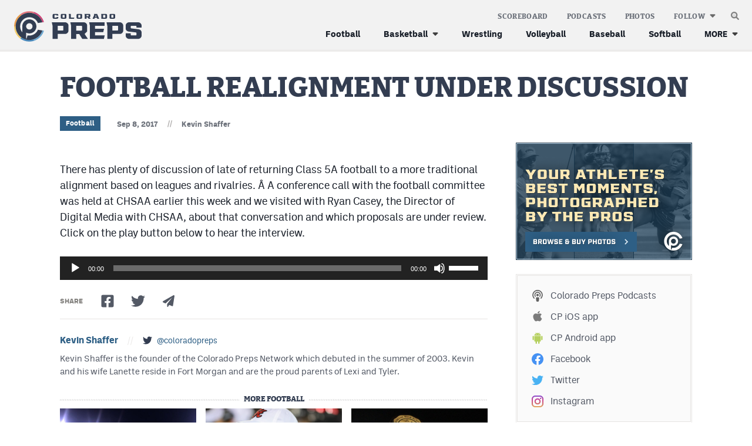

--- FILE ---
content_type: text/html; charset=UTF-8
request_url: https://coloradopreps.com/football-realignment-discussion/
body_size: 11617
content:
<!DOCTYPE html>
<html lang="en" xml:lang="en" xmlns="http://www.w3.org/1999/xhtml">

<head>
	<meta http-equiv="X-UA-Compatible" content="IE=Edge">
	<meta name="viewport" content="initial-scale=1, minimum-scale=1, minimal-ui, width=device-width" />
	<title>FOOTBALL REALIGNMENT - COLORADO PREPS NETWORK</title>
	<meta charset="UTF-8">
	<meta name='robots' content='index, follow, max-image-preview:large, max-snippet:-1, max-video-preview:-1' />
	<link rel="alternate" type="application/rss+xml" title="Colorado Preps Feed" href="https://coloradopreps.com/feed/">

	<!-- This site is optimized with the Yoast SEO plugin v26.8 - https://yoast.com/product/yoast-seo-wordpress/ -->
	<meta name="description" content="We visited with CHSAA Director of Digital Media Ryan Casey about the recent discussion surrounding football realignment. Changes could be coming for 2017." />
	<link rel="canonical" href="https://coloradopreps.com/football-realignment-discussion/" />
	<meta property="og:locale" content="en_US" />
	<meta property="og:type" content="article" />
	<meta property="og:title" content="FOOTBALL REALIGNMENT - COLORADO PREPS NETWORK" />
	<meta property="og:description" content="We visited with CHSAA Director of Digital Media Ryan Casey about the recent discussion surrounding football realignment. Changes could be coming for 2017." />
	<meta property="og:url" content="https://coloradopreps.com/football-realignment-discussion/" />
	<meta property="og:site_name" content="Colorado Preps" />
	<meta property="article:publisher" content="https://facbook.com/ColoradoPreps" />
	<meta property="article:author" content="facebook.com/coloradopreps" />
	<meta property="article:published_time" content="2017-09-08T20:40:08+00:00" />
	<meta property="og:image" content="https://coloradopreps.com/wp-content/themes/elbert-cp/gfx/OG-default.png" />
	<meta name="author" content="Kevin Shaffer" />
	<meta name="twitter:card" content="summary_large_image" />
	<meta name="twitter:creator" content="@coloradopreps" />
	<meta name="twitter:site" content="@ColoradoPreps" />
	<meta name="twitter:label1" content="Written by" />
	<meta name="twitter:data1" content="Kevin Shaffer" />
	<script type="application/ld+json" class="yoast-schema-graph">{"@context":"https://schema.org","@graph":[{"@type":"NewsArticle","@id":"https://coloradopreps.com/football-realignment-discussion/#article","isPartOf":{"@id":"https://coloradopreps.com/football-realignment-discussion/"},"author":{"name":"Kevin Shaffer","@id":"https://coloradopreps.com/#/schema/person/4face746aa4f8f246f0659b747d761f6"},"headline":"FOOTBALL REALIGNMENT UNDER DISCUSSION","datePublished":"2017-09-08T20:40:08+00:00","mainEntityOfPage":{"@id":"https://coloradopreps.com/football-realignment-discussion/"},"wordCount":83,"publisher":{"@id":"https://coloradopreps.com/#organization"},"articleSection":["Football"],"inLanguage":"en-US"},{"@type":"WebPage","@id":"https://coloradopreps.com/football-realignment-discussion/","url":"https://coloradopreps.com/football-realignment-discussion/","name":"FOOTBALL REALIGNMENT - COLORADO PREPS NETWORK","isPartOf":{"@id":"https://coloradopreps.com/#website"},"datePublished":"2017-09-08T20:40:08+00:00","description":"We visited with CHSAA Director of Digital Media Ryan Casey about the recent discussion surrounding football realignment. Changes could be coming for 2017.","breadcrumb":{"@id":"https://coloradopreps.com/football-realignment-discussion/#breadcrumb"},"inLanguage":"en-US","potentialAction":[{"@type":"ReadAction","target":["https://coloradopreps.com/football-realignment-discussion/"]}]},{"@type":"BreadcrumbList","@id":"https://coloradopreps.com/football-realignment-discussion/#breadcrumb","itemListElement":[{"@type":"ListItem","position":1,"name":"Home","item":"https://coloradopreps.com/"},{"@type":"ListItem","position":2,"name":"FOOTBALL REALIGNMENT UNDER DISCUSSION"}]},{"@type":"WebSite","@id":"https://coloradopreps.com/#website","url":"https://coloradopreps.com/","name":"Colorado Preps","description":"Coverage in All Corners and Classes of Colorado","publisher":{"@id":"https://coloradopreps.com/#organization"},"potentialAction":[{"@type":"SearchAction","target":{"@type":"EntryPoint","urlTemplate":"https://coloradopreps.com/?s={search_term_string}"},"query-input":{"@type":"PropertyValueSpecification","valueRequired":true,"valueName":"search_term_string"}}],"inLanguage":"en-US"},{"@type":"Organization","@id":"https://coloradopreps.com/#organization","name":"Colorado Preps","url":"https://coloradopreps.com/","logo":{"@type":"ImageObject","inLanguage":"en-US","@id":"https://coloradopreps.com/#/schema/logo/image/","url":"https://coloradopreps.com/wp-content/uploads/logo.png","contentUrl":"https://coloradopreps.com/wp-content/uploads/logo.png","width":600,"height":150,"caption":"Colorado Preps"},"image":{"@id":"https://coloradopreps.com/#/schema/logo/image/"},"sameAs":["https://facbook.com/ColoradoPreps","https://x.com/ColoradoPreps"]},{"@type":"Person","@id":"https://coloradopreps.com/#/schema/person/4face746aa4f8f246f0659b747d761f6","name":"Kevin Shaffer","image":{"@type":"ImageObject","inLanguage":"en-US","@id":"https://coloradopreps.com/#/schema/person/image/","url":"https://secure.gravatar.com/avatar/1fcb7e4e15353cea84bc74f49bf99794609dbcebdecf5acbbab8e38d6c7cf89c?s=96&d=wp_user_avatar&r=g","contentUrl":"https://secure.gravatar.com/avatar/1fcb7e4e15353cea84bc74f49bf99794609dbcebdecf5acbbab8e38d6c7cf89c?s=96&d=wp_user_avatar&r=g","caption":"Kevin Shaffer"},"description":"Kevin Shaffer is the founder of the Colorado Preps Network which debuted in the summer of 2003. Kevin and his wife Lanette reside in Fort Morgan and are the proud parents of Lexi and Tyler.","sameAs":["https://coloradopreps.com","facebook.com/coloradopreps","https://x.com/coloradopreps"],"url":"https://coloradopreps.com/author/kevin/"}]}</script>
	<!-- / Yoast SEO plugin. -->


<link rel="preconnect" href="https://adservice.google.com/"><link rel="preconnect" href="https://googleads.g.doubleclick.net/"><link rel="preconnect" href="https://www.googletagservices.com/"><!-- Google Tag Manager --><script>(function(w,d,s,l,i){w[l]=w[l]||[];w[l].push({'gtm.start':new Date().getTime(),event:'gtm.js'});var f=d.getElementsByTagName(s)[0],j=d.createElement(s),dl=l!='dataLayer'?'&l='+l:'';j.async=true;j.src='https://www.googletagmanager.com/gtm.js?id='+i+dl;f.parentNode.insertBefore(j,f);})(window,document,'script','dataLayer','GTM-5678SXT');</script><!-- End Google Tag Manager -->	<meta name="application-name" content="Colorado Preps" />
	<link rel="preload" href="https://coloradopreps.com/wp-content/themes/elbert/fonts/bitterpro-extrabold-subset.woff2" as="font" type="font/woff2" crossorigin="anonymous">
	<link rel="preload" href="https://coloradopreps.com/wp-content/themes/elbert/fonts/ballinger-regular-subset.woff2" as="font" type="font/woff2" crossorigin="anonymous">
	<link rel="preload" href="https://coloradopreps.com/wp-content/themes/elbert/fonts/ballinger-bold-subset.woff2" as="font" type="font/woff2" crossorigin="anonymous">		
	
	<link rel="apple-touch-icon" href="/apple-touch-icon.png"/>
	<link rel="apple-touch-icon" sizes="180x180" href="/apple-touch-icon.png">
	<link rel="icon" type="image/png" sizes="16x16" href="/favicon-16x16.png">	
	<link rel="icon" type="image/png" sizes="32x32" href="/favicon-32x32.png">	
	<link rel="icon" href="/favicon.ico" sizes="any">
	<link rel="icon" href="/favicon.svg" type="image/svg+xml">
	<meta name="msapplication-TileImage" content="/mstile-144x144.png">
	<link rel="manifest" href="/site.webmanifest" crossorigin="use-credentials"/>
	<script>function loadFonts(){sessionStorage.fontsLoaded?document.documentElement.classList.add("fonts-loaded-2"):"fonts"in document&&(console.log("document.fonts",document.fonts),document.fonts.load("1em bitterpro_extrabold_initial"),document.fonts.load("1em ballinger_initial").then((o=>{document.documentElement.classList.add("fonts-loaded-1"),Promise.all([document.fonts.load("800 1em bitterpro_extrabold"),document.fonts.load("400 1em ballinger"),document.fonts.load("700 1em ballinger")]).then((o=>{document.documentElement.classList.add("fonts-loaded-2"),sessionStorage.fontsLoaded=!0}))})))}loadFonts();</script><style id='wp-img-auto-sizes-contain-inline-css' type='text/css'>
img:is([sizes=auto i],[sizes^="auto," i]){contain-intrinsic-size:3000px 1500px}
/*# sourceURL=wp-img-auto-sizes-contain-inline-css */
</style>
<link rel='stylesheet' id='grid-css' href='https://coloradopreps.com/wp-content/plugins/grid-shortcakes/grid-shortcakes.css?ver=f3d0227b3364b9240ce31d85e9669076' type='text/css' media='all' />
<link rel='stylesheet' id='elbert-style-css' href='https://coloradopreps.com/wp-content/themes/elbert/style.css?v=1755813195760%21&#038;ver=elbert-style' type='text/css' media='all' />
<link rel='stylesheet' id='elbert-style-cp-css' href='https://coloradopreps.com/wp-content/themes/elbert-cp/style.css?v=1755813195763!' type='text/css' media='all' />
<script type="text/javascript" src="https://coloradopreps.com/wp-includes/js/jquery/jquery.min.js?ver=3.7.1" id="jquery-core-js"></script>
<script type="text/javascript" src="https://coloradopreps.com/wp-includes/js/jquery/jquery-migrate.min.js?ver=3.4.1" id="jquery-migrate-js"></script>
	<meta name="application-name" content="Colorado Preps" />
	<meta name="apple-mobile-web-app-capable" content="yes" />
	<meta name="apple-mobile-web-app-status-bar-style" content="#323d52" />
	<link rel="mask-icon" href="/safari-pinned-tab.svg" color="#323d52">
	<meta name="msapplication-TileColor" content="#323d52">
	<meta name="theme-color" content="#323d52">
	<meta name="ir-site-verification-token" value="873454045">
	<!-- Google Ads --><script async src="https://securepubads.g.doubleclick.net/tag/js/gpt.js"></script><script>window.googletag = window.googletag || {cmd: []}; googletag.cmd.push(function() {var contentSizeMap = googletag.sizeMapping().addSize([1076, 0], [728, 90]) .addSize([800, 0], []).addSize([300, 0], [300, 250]).addSize([0, 0], []).build();googletag.defineSlot('/65792806/CP-con-1', [[728, 90], [300, 250]], 'content-gpt-ad-1').setTargeting('lc', ['con']).setTargeting('p', ['1']).defineSizeMapping(contentSizeMap).addService(googletag.pubads());googletag.defineSlot('/65792806/CP-con-2', [[728, 90], [300, 250]], 'content-gpt-ad-2').setTargeting('lc', ['con']).setTargeting('p', ['2']).defineSizeMapping(contentSizeMap).addService(googletag.pubads());var sidebarSizeMap = googletag.sizeMapping().addSize([723, 0], [[300, 600], [300, 250]]).addSize([300, 0], [300, 250]).addSize([0, 0], []).build();googletag.defineSlot('/65792806/CP-sb-2', [[300, 600], [300, 250]], 'sidebar-gpt-ad-2').setTargeting('lc', ['sb']).setTargeting('p', ['2']).defineSizeMapping(sidebarSizeMap).addService(googletag.pubads());googletag.defineSlot('/65792806/CP-sb-1', [300, 250], 'sidebar-gpt-ad-1').setTargeting('lc', ['sb']).setTargeting('p', ['1']).addService(googletag.pubads());googletag.defineSlot('/65792806/MHS-s-ftr', [1, 1], 'sticky-footer-ad').addService(googletag.pubads());googletag.pubads().setTargeting('cs', ['boys', 'football']);googletag.pubads().setTargeting('h', ['art']);});</script><!-- End Google Ads --><link rel='stylesheet' id='mediaelement-css' href='https://coloradopreps.com/wp-includes/js/mediaelement/mediaelementplayer-legacy.min.css?ver=4.2.17' type='text/css' media='all' />
<link rel='stylesheet' id='wp-mediaelement-css' href='https://coloradopreps.com/wp-includes/js/mediaelement/wp-mediaelement.min.css?ver=f3d0227b3364b9240ce31d85e9669076' type='text/css' media='all' />
</head>

<body class="wp-singular post-template-default single single-post postid-1598 single-format-standard wp-theme-elbert wp-child-theme-elbert-cp">
	<header id="masthead" class="">
		<div class="menu-container">

			<div class="navbar">
				<div class="site-branding" itemscope itemtype="http://schema.org/Organization">
					<a href="/" rel="home" itemprop="url" aria-label="Home">
						<img itemprop="logo" src="https://coloradopreps.com/wp-content/themes/elbert-cp/gfx/logo.svg" alt="logo">
					</a>
				</div>

				<button id="js-nav-icon" aria-label="mobile menu" aria-expanded="false" aria-pressed="false">
					<svg aria-hidden="true" width="25" height="21" viewBox="0 0 25 21" fill="none"
						xmlns="http://www.w3.org/2000/svg">
						<path id="line1" d="M2.45923 0H23.4592L24.9592 1.5L23.4592 3H2.45923L0.959229 1.5L2.45923 0Z"
							fill="var(--color-fill, #A80100)" />
						<path id="line2" d="M2.45923 9H23.4592L24.9592 10.5L23.4592 12H2.45923L0.959229 10.5L2.45923 9Z"
							fill="var(--color-fill, #A80100)" />
						<path id="line3"
							d="M2.45923 18H23.4592L24.9592 19.5L23.4592 21H2.45923L0.959229 19.5L2.45923 18Z"
							fill="var(--color-fill, #A80100)" />
					</svg>
				</button>
			</div>

			<nav id="site-navigation">
				
<form autocomplete="off" role="search" method="get" class="search-form"
	action="https://coloradopreps.com/">
	<button type="submit" class="search-submit" aria-label="submit search">
		<i class="icon i-search" aria-hidden="true">
	<svg width="14" height="14" viewBox="0 0 14 14" xmlns="http://www.w3.org/2000/svg">
		<style>
		path {
			transition: fill 180ms ease-in-out;
		}
		</style>
		<defs>
			<linearGradient id="0h2HindFUIM=" x1="5.6875" y1="0" x2="5.6875" y2="11.375"
				gradientUnits="userSpaceOnUse">
				<stop stop-color="var(--color-gradient, #B3B3B3)" stop-opacity="0" />
				<stop stop-color="var(--color-gradient, #B3B3B3)" offset="1" stop-opacity="0.8" />
			</linearGradient>
		</defs>
		<path id="lens" opacity="0.75"
			d="M11.375 5.6875C11.375 8.82862 8.82862 11.375 5.6875 11.375C2.54638 11.375 0 8.82862 0 5.6875C0 2.54638 2.54638 0 5.6875 0C8.82862 0 11.375 2.54638 11.375 5.6875Z"
			fill="url(#0h2HindFUIM=)" />
		<path opacity="0.8" fill-rule="evenodd" clip-rule="evenodd"
			d="M5.6875 8.75C7.37887 8.75 8.75 7.37887 8.75 5.6875C8.75 3.99613 7.37887 2.625 5.6875 2.625C3.99613 2.625 2.625 3.99613 2.625 5.6875C2.625 7.37887 3.99613 8.75 5.6875 8.75ZM5.6875 11.375C8.82862 11.375 11.375 8.82862 11.375 5.6875C11.375 2.54638 8.82862 0 5.6875 0C2.54638 0 0 2.54638 0 5.6875C0 8.82862 2.54638 11.375 5.6875 11.375Z"
			fill="var(--color-inner-rim, #fff)" />
		<path class="handle" fill-rule="evenodd" clip-rule="evenodd"
			d="M9.1875 5.6875C9.1875 7.6205 7.6205 9.1875 5.6875 9.1875C3.7545 9.1875 2.1875 7.6205 2.1875 5.6875C2.1875 3.7545 3.7545 2.1875 5.6875 2.1875C7.6205 2.1875 9.1875 3.7545 9.1875 5.6875ZM8.8611 10.4079C7.95461 11.0186 6.86268 11.375 5.6875 11.375C2.54638 11.375 0 8.82862 0 5.6875C0 2.54638 2.54638 0 5.6875 0C8.82862 0 11.375 2.54638 11.375 5.6875C11.375 6.8627 11.0186 7.95466 10.4079 8.86115L13.8238 12.277C14.019 12.4723 14.019 12.7889 13.8238 12.9841L12.9841 13.8238C12.7888 14.0191 12.4722 14.0191 12.277 13.8238L8.8611 10.4079Z"
			fill="var(--color-fill, #808080)" />
	</svg>
</i>	</button>
	<input type="search" class="search-field"
		placeholder="Search &hellip;"
		value="" name="s"
		title="Search for:" />
</form>
				<button class="js-toggle-search"
					aria-label="search"><i class="icon i-search" aria-hidden="true">
	<svg width="14" height="14" viewBox="0 0 14 14" xmlns="http://www.w3.org/2000/svg">
		<style>
		path {
			transition: fill 180ms ease-in-out;
		}
		</style>
		<defs>
			<linearGradient id="ahR2T7gyPpU=" x1="5.6875" y1="0" x2="5.6875" y2="11.375"
				gradientUnits="userSpaceOnUse">
				<stop stop-color="var(--color-gradient, #B3B3B3)" stop-opacity="0" />
				<stop stop-color="var(--color-gradient, #B3B3B3)" offset="1" stop-opacity="0.8" />
			</linearGradient>
		</defs>
		<path id="lens" opacity="0.75"
			d="M11.375 5.6875C11.375 8.82862 8.82862 11.375 5.6875 11.375C2.54638 11.375 0 8.82862 0 5.6875C0 2.54638 2.54638 0 5.6875 0C8.82862 0 11.375 2.54638 11.375 5.6875Z"
			fill="url(#ahR2T7gyPpU=)" />
		<path opacity="0.8" fill-rule="evenodd" clip-rule="evenodd"
			d="M5.6875 8.75C7.37887 8.75 8.75 7.37887 8.75 5.6875C8.75 3.99613 7.37887 2.625 5.6875 2.625C3.99613 2.625 2.625 3.99613 2.625 5.6875C2.625 7.37887 3.99613 8.75 5.6875 8.75ZM5.6875 11.375C8.82862 11.375 11.375 8.82862 11.375 5.6875C11.375 2.54638 8.82862 0 5.6875 0C2.54638 0 0 2.54638 0 5.6875C0 8.82862 2.54638 11.375 5.6875 11.375Z"
			fill="var(--color-inner-rim, #fff)" />
		<path class="handle" fill-rule="evenodd" clip-rule="evenodd"
			d="M9.1875 5.6875C9.1875 7.6205 7.6205 9.1875 5.6875 9.1875C3.7545 9.1875 2.1875 7.6205 2.1875 5.6875C2.1875 3.7545 3.7545 2.1875 5.6875 2.1875C7.6205 2.1875 9.1875 3.7545 9.1875 5.6875ZM8.8611 10.4079C7.95461 11.0186 6.86268 11.375 5.6875 11.375C2.54638 11.375 0 8.82862 0 5.6875C0 2.54638 2.54638 0 5.6875 0C8.82862 0 11.375 2.54638 11.375 5.6875C11.375 6.8627 11.0186 7.95466 10.4079 8.86115L13.8238 12.277C14.019 12.4723 14.019 12.7889 13.8238 12.9841L12.9841 13.8238C12.7888 14.0191 12.4722 14.0191 12.277 13.8238L8.8611 10.4079Z"
			fill="var(--color-fill, #808080)" />
	</svg>
</i></button>

								<ul id="menu-main-menu" class="menu-primary"><li id="menu-item-92662" class="i-football menu-item menu-item-type-post_type menu-item-object-page menu-item-92662"><a href="https://coloradopreps.com/football/">Football</a></li>
<li id="menu-item-92656" class="hide-parent-menu-item menu-item menu-item-type-post_type menu-item-object-page menu-item-has-children menu-item-92656"><a href="https://coloradopreps.com/basketball/">Basketball</a>
<ul class="sub-menu">
	<li id="menu-item-92657" class="i-basketball menu-item menu-item-type-post_type menu-item-object-page menu-item-92657"><a href="https://coloradopreps.com/basketball/boys/">Boys Basketball</a></li>
	<li id="menu-item-92661" class="i-basketball menu-item menu-item-type-post_type menu-item-object-page menu-item-92661"><a href="https://coloradopreps.com/basketball/girls/">Girls Basketball</a></li>
</ul>
</li>
<li id="menu-item-92663" class="i-wrestling menu-item menu-item-type-post_type menu-item-object-page menu-item-92663"><a href="https://coloradopreps.com/wrestling/">Wrestling</a></li>
<li id="menu-item-92659" class="i-volleyball menu-item menu-item-type-post_type menu-item-object-page menu-item-92659"><a href="https://coloradopreps.com/volleyball/">Volleyball</a></li>
<li id="menu-item-92658" class="i-baseball menu-item menu-item-type-post_type menu-item-object-page menu-item-92658"><a href="https://coloradopreps.com/baseball/">Baseball</a></li>
<li id="menu-item-92660" class="i-softball menu-item menu-item-type-post_type menu-item-object-page menu-item-92660"><a href="https://coloradopreps.com/softball/">Softball</a></li>
</ul>				
								<ul id="menu-extended-menu" class="menu-extended"><li id="menu-item-92642" class="more menu-item menu-item-type-custom menu-item-object-custom menu-item-has-children menu-item-92642"><a href="#">MORE</a>
<ul class="sub-menu">
	<li id="menu-item-92643" class="menu-item menu-item-type-post_type menu-item-object-page menu-item-92643"><a href="https://coloradopreps.com/track-field/">Track &#038; Field</a></li>
	<li id="menu-item-92650" class="menu-item menu-item-type-post_type menu-item-object-page menu-item-92650"><a href="https://coloradopreps.com/cross-country/">Cross Country</a></li>
	<li id="menu-item-92645" class="menu-item menu-item-type-post_type menu-item-object-page menu-item-92645"><a href="https://coloradopreps.com/soccer/">Soccer</a></li>
	<li id="menu-item-92644" class="menu-item menu-item-type-post_type menu-item-object-page menu-item-92644"><a href="https://coloradopreps.com/tennis/">Tennis</a></li>
	<li id="menu-item-92651" class="menu-item menu-item-type-post_type menu-item-object-page menu-item-92651"><a href="https://coloradopreps.com/golf/">Golf</a></li>
	<li id="menu-item-103524" class="menu-item menu-item-type-post_type menu-item-object-page menu-item-103524"><a href="https://coloradopreps.com/hockey/">Hockey</a></li>
	<li id="menu-item-92647" class="menu-item menu-item-type-post_type menu-item-object-page menu-item-92647"><a href="https://coloradopreps.com/field-hockey/">Field Hockey</a></li>
	<li id="menu-item-92646" class="menu-item menu-item-type-post_type menu-item-object-page menu-item-92646"><a href="https://coloradopreps.com/lacrosse/">Lacrosse</a></li>
	<li id="menu-item-99581" class="menu-item menu-item-type-post_type menu-item-object-page menu-item-99581"><a href="https://coloradopreps.com/flag-football/">Flag Football</a></li>
	<li id="menu-item-103239" class="menu-item menu-item-type-post_type menu-item-object-page menu-item-103239"><a href="https://coloradopreps.com/swimming/">Swimming</a></li>
</ul>
</li>
</ul>				
								<ul id="menu-kicker-menu" class="menu-kicker"><li id="menu-item-92652" class="menu-item menu-item-type-post_type menu-item-object-page menu-item-92652"><a href="https://coloradopreps.com/scoreboard/">Scoreboard</a></li>
<li id="menu-item-92653" class="menu-item menu-item-type-post_type menu-item-object-page menu-item-92653"><a href="https://coloradopreps.com/podcasts/">Podcasts</a></li>
<li id="menu-item-99662" class="menu-item menu-item-type-custom menu-item-object-custom menu-item-99662"><a target="_blank" href="https://photos.coloradopreps.com/">Photos</a></li>
</ul>				
				<ul class="follow-links">
	<li class="menu-item-has-children">
		<button>Follow</button>
		<ul class="sub-menu">
			<li class="sub-links">
				<ul>
					<li><a href="https://apps.apple.com/us/app/colorado-preps-app/id6448643900" target="_blank"><i
							   class="icon i-ios"></i><var>CP&nbsp;</var>iOS app</a></li>
					<li><a href="https://play.google.com/store/apps/details?id=com.jacapps.coloradopreps&pcampaignid=web_share"
						   target="_blank"><i class="icon i-android"></i><var>CP&nbsp;</var>Android app</a></li>
				</ul>
			</li>
			<li><a href="https://www.facebook.com/ColoradoPreps/" target="_blank"><i
					   class="icon i-facebook"></i>Facebook</a></li>
			<li><a href="https://twitter.com/coloradopreps" target="_blank"><i class="icon i-twitter"></i>Twitter</a>
			</li>
			<li><a href="https://www.instagram.com/colorado_preps/?hl=en" target="_blank"><i
					   class="icon i-instagram"></i>Instagram</a></li>
		</ul>
	</li>
</ul>
				<ul class="sister-links">
	<li class="dashed"></li>
	<li><a href="https://milehighsports.com" target="_blank"><i class="icon i-mhs"></i>MileHighSports.com</a></li>
	<li><a href="https://www.denverstiffs.com" target="_blank"><i class="icon i-ds"></i>DenverStiffs.com</a></li>
	<li><a href="https://hockeymountainhigh.com" target="_blank"><i class="icon i-hmh"></i>HockeyMountainHigh.com</a></li>
	<li><a href="https://milehighlife.com" target="_blank"><i class="icon i-mhl"></i>MileHighLife.com</a></li>
</ul>

												<ul id="menu-contact-menu" class="menu-contact"><li id="menu-item-92641" class="menu-item menu-item-type-post_type menu-item-object-page menu-item-92641"><a href="https://coloradopreps.com/contact/">Contact</a></li>
<li id="menu-item-92640" class="menu-item menu-item-type-post_type menu-item-object-page menu-item-92640"><a href="https://coloradopreps.com/contest-rules/">Contest Rules</a></li>
<li id="menu-item-92639" class="menu-item menu-item-type-post_type menu-item-object-page menu-item-privacy-policy menu-item-92639"><a rel="privacy-policy" href="https://coloradopreps.com/privacy-policy/">Privacy Policy</a></li>
</ul>				
				<button class="close-menu" aria-label="close mobile menu">
					<i aria-hidden="true">
						<svg width="18" height="17" viewBox="0 0 18 17" fill="none" xmlns="http://www.w3.org/2000/svg">
							<path fill-rule="evenodd" clip-rule="evenodd"
								d="M11.125 8.5L17.5 14.875V17H15.375L9 10.625L2.625 17H0.5V14.875L6.875 8.5L0.5 2.125V0H2.625L9 6.375L15.375 0H17.5V2.125L11.125 8.5Z"
								fill="white" />
						</svg></i>
				</button>
			</nav>
		</div>
	</header>

<main id="post-1598" class="pb-2 pb-xlarge-6 post-1598 post type-post status-publish format-standard hentry category-boys-football"	data-category="boys-football">
	
	
<header class="post-title">
	<div class="grid-container">
		<div class="grid-x grid-margin-x">
			<div class="cell">
				<h1 class="">FOOTBALL REALIGNMENT UNDER DISCUSSION</h1>

				<div class="post-meta">
					<div class="post-categories">
	
	
				<a class="btn-cat" href="https://coloradopreps.com/football/">Football</a>
	</div>
					<div class="by-line"><span class="date">Sep 8, 2017</span><span
							class="sep">//</span><span class='author'><a class='author_link' href='https://coloradopreps.com/author/kevin/' title='View More Articles from Kevin Shaffer'>Kevin Shaffer</a></span>																	</div>
				</div>
			</div>
		</div>
	</div>
</header>
	<div class="grid-container">
		<div class="grid-x grid-margin-x justify-between">

			<div class="cell auto">
				<article>
					
					
					<div class="post-content">
						<div id='content-gpt-ad-1' style='min-width: 300px; min-height: 90px;'></div>						<p>There has plenty of discussion of late of returning Class 5A football to a more traditional alignment based on leagues and rivalries. Â A conference call with the football committee was held at CHSAA earlier this week and we visited with Ryan Casey, the Director of Digital Media with CHSAA, about that conversation and which proposals are under review.<br />
Click on the play button below to hear the interview.<br />
&nbsp;<br />
<audio class="wp-audio-shortcode" id="audio-1598-1" preload="none" style="width: 100%;" controls="controls"><source type="audio/mpeg" src="https://coloradopreps.com/app/uploads/2017/09/RYANCASEYALIGNMENT.mp3?_=1" /><a href="https://coloradopreps.com/app/uploads/2017/09/RYANCASEYALIGNMENT.mp3">https://coloradopreps.com/app/uploads/2017/09/RYANCASEYALIGNMENT.mp3</a></audio></p>
					</div>

					<div class="share-icons">
						<h6 class="t-xsm caps mr-2 label">Share</h6>
<a class="facebook" title="Share on Facebook"
	href="https://www.facebook.com/sharer/sharer.php?u=https://coloradopreps.com/football-realignment-discussion/" target="_blank"
	rel="nofollow"><span><svg aria-hidden="true">
			<use xlink:href="https://coloradopreps.com/wp-content/themes/elbert/gfx/sprite.svg?v=1667431320969!#share-facebook"></use>
		</svg></span></a>
<a class="twitter" title="Tweet on Twitter"
	href="https://twitter.com/intent/tweet?text=Colorado Preps: FOOTBALL REALIGNMENT UNDER DISCUSSION&url=https%3A%2F%2Fcoloradopreps.com%2Ffootball-realignment-discussion%2F"
	target="_blank" rel="nofollow"><span><svg aria-hidden="true">
			<use xlink:href="https://coloradopreps.com/wp-content/themes/elbert/gfx/sprite.svg?v=1667431320969!#share-twitter"></use>
		</svg></span></a>
<a class="email" title="Share via Email" href="#"
	onclick="window.open('mailto:?subject=Colorado Preps: FOOTBALL REALIGNMENT UNDER DISCUSSION&body=https://coloradopreps.com/football-realignment-discussion/', 'email-share-dialog', 'width=768,height=600'); return false;"><span><svg
			aria-hidden="true">
			<use xlink:href="https://coloradopreps.com/wp-content/themes/elbert/gfx/sprite.svg?v=1667431320969!#share-email"></use>
		</svg></span></a>					</div>

					
					
<div class="author-summary">
			
	<div class="author-profile">
		<h6 class="author-name">
			<a href='https://coloradopreps.com/author/kevin/' title='View More Articles from Kevin Shaffer'>Kevin Shaffer</a>					</h6>

						<span class="sep" aria-hidden="true">//</span>
		<a class="author-twitter" href="https://twitter.com/coloradopreps"
			title="Follow Kevin Shaffer on Twitter" target="_blank"><svg aria-hidden="true">
				<use xlink:href="https://coloradopreps.com/wp-content/themes/elbert/gfx/sprite.svg?v=1667431320969!#share-twitter"></use>
			</svg>
			@coloradopreps</a>
		
		<div class="author-bio show-for-large">
			<p>Kevin Shaffer is the founder of the Colorado Preps Network which debuted in the summer of 2003.  Kevin and his wife Lanette reside in Fort Morgan and are the proud parents of Lexi and Tyler.</p>
		</div>
	</div>

	<div class="author-bio hide-for-large">
		<p>Kevin Shaffer is the founder of the Colorado Preps Network which debuted in the summer of 2003.  Kevin and his wife Lanette reside in Fort Morgan and are the proud parents of Lexi and Tyler.</p>
	</div>
</div>				</article>

				
<div id="sliding-posts">
	<div class="border-heading">
		<span class="bold">More Football</span>
	</div>
	<div id="posts-slider">
				
<article class="post-excerpt simple podcasts">
		<figure class="thumb">
		<div class="post-meta">
			<div class="by-line">
				<span class="date">Jan 9, 2026</span>
											</div>
		</div>
		<div class="aspect standard">
			<div class="img-wrap">
				<img width="400" height="266" src="https://coloradopreps.com/wp-content/uploads/IMG_5505-640x426.jpg" class="lazyload wp-post-image" alt="" loading="lazy" decoding="async" />			</div>
		</div>
	</figure>
	
	<div class="excerpt-content">
		<h4 class="headline">
			<a class="link-expand" href="https://coloradopreps.com/cpw-kevin-shaffer-dives-into-a-conversation-with-the-coaching-story-podcast/">CPW dives into a conversation with The Coaching Story Podcast</a>
		</h4>
	</div>
</article>				
<article class="post-excerpt simple boys-football">
		<figure class="thumb">
		<div class="post-meta">
			<div class="by-line">
				<span class="date">Jan 8, 2026</span>
											</div>
		</div>
		<div class="aspect standard">
			<div class="img-wrap">
				<img width="400" height="266" src="https://coloradopreps.com/wp-content/uploads/LAWL8045-640x426.jpg" class="lazyload wp-post-image" alt="" loading="lazy" decoding="async" />			</div>
		</div>
	</figure>
	
	<div class="excerpt-content">
		<h4 class="headline">
			<a class="link-expand" href="https://coloradopreps.com/football-coaching-change-tracker-for-the-2026-season/">Football coaching change tracker for the 2026 season</a>
		</h4>
	</div>
</article>				
<article class="post-excerpt simple boys-football">
		<figure class="thumb">
		<div class="post-meta">
			<div class="by-line">
				<span class="date">Dec 29, 2025</span>
											</div>
		</div>
		<div class="aspect standard">
			<div class="img-wrap">
				<img width="400" height="266" src="https://coloradopreps.com/wp-content/uploads/IMG_0943-640x426.jpg" class="lazyload wp-post-image" alt="" loading="lazy" decoding="async" />			</div>
		</div>
	</figure>
	
	<div class="excerpt-content">
		<h4 class="headline">
			<a class="link-expand" href="https://coloradopreps.com/colorado-preps-tries-to-crown-greatest-football-team-in-state-history/">Colorado Preps tries to crown greatest football team in state history</a>
		</h4>
	</div>
</article>			</div>
</div>

											</div>

			

<aside class="cell xsmall-12 large-shrink sidebar" data-sticky="true">
	<div class="sidebar-wrapper">

		<div id='sidebar-gpt-ad-1' class='widget' style='width: 300px; min-height: 250px;'></div>
				<div class="widget sidebar-promo-top">
			<a href="https://photos.coloradopreps.com/" target="_blank">
	<img width="600" height="400" src="https://coloradopreps.com/wp-content/uploads/CP-photos.png" alt="Your athlete's best moments, photographed by the pros – Browse & Buy Photos" style="max-width: 100%; height: auto;" decoding="async">
</a>
		</div>
		
				<div class="widget sidebar-list">
			<ul class="follow-links">
	<li><a href="/podcasts/"><i class="icon i-podcast"></i>Colorado Preps Podcasts</a></li>
	<li><a href="https://apps.apple.com/us/app/colorado-preps-app/id6448643900" target="_blank"><i
			   class="icon i-ios"></i>CP iOS app</a></li>
	<li><a href="https://play.google.com/store/apps/details?id=com.jacapps.coloradopreps&pcampaignid=web_share"
		   target="_blank"><i class="icon i-android"></i>CP Android app</a></li>
	<li><a href="https://www.facebook.com/ColoradoPreps/" target="_blank"><i class="icon i-facebook"></i>Facebook</a>
	</li>
	<li><a href="https://twitter.com/coloradopreps" target="_blank"><i class="icon i-twitter"></i>Twitter</a></li>
	<li><a href="https://www.instagram.com/colorado_preps/?hl=en" target="_blank"><i
			   class="icon i-instagram"></i>Instagram</a></li>
</ul>
		</div>
		
		<div id='sidebar-gpt-ad-2' class='widget' style='width: 300px; min-height: 250px;'></div>
		<div class="widget sidebar-list">
	<h6 class="heading bold">Headlines</h6>
	<ul class="headlines">
						<li class="girls-basketball">
			<span class="diamond"><svg width="4" height="5" viewBox="0 0 4 5" fill="none">
					<path d="M0 2.5L2 0.5L4 2.5L2 4.5L0 2.5Z" />
				</svg></span>
			<a href="https://coloradopreps.com/cherry-creek-boys-and-girls-basketball-pick-up-league-sweep-of-overland/">Cherry Creek boys and girls basketball sweep Overland</a>
		</li>
						<li class="boys-basketball">
			<span class="diamond"><svg width="4" height="5" viewBox="0 0 4 5" fill="none">
					<path d="M0 2.5L2 0.5L4 2.5L2 4.5L0 2.5Z" />
				</svg></span>
			<a href="https://coloradopreps.com/evergreen-boys-hoops-get-signature-victory-at-golden-to-end-demons-10-game-win-streak/">Evergreen boys basketball stays hot by cooling off Golden</a>
		</li>
						<li class="boys-basketball">
			<span class="diamond"><svg width="4" height="5" viewBox="0 0 4 5" fill="none">
					<path d="M0 2.5L2 0.5L4 2.5L2 4.5L0 2.5Z" />
				</svg></span>
			<a href="https://coloradopreps.com/top-6a-5a-4a-boys-basketball-teams-holding-strong-in-regular-season/">Top 6A, 5A, 4A boys basketball teams holding strong this season</a>
		</li>
						<li class="girls-basketball">
			<span class="diamond"><svg width="4" height="5" viewBox="0 0 4 5" fill="none">
					<path d="M0 2.5L2 0.5L4 2.5L2 4.5L0 2.5Z" />
				</svg></span>
			<a href="https://coloradopreps.com/colorado-academy-basketball-teams-split-wins-with-the-academy/">Colorado Academy basketball teams split wins with The Academy</a>
		</li>
						<li class="boys-wrestling">
			<span class="diamond"><svg width="4" height="5" viewBox="0 0 4 5" fill="none">
					<path d="M0 2.5L2 0.5L4 2.5L2 4.5L0 2.5Z" />
				</svg></span>
			<a href="https://coloradopreps.com/teams-and-competitors-staking-places-in-latest-boys-wrestling-rankings/">Teams and competitors staking places in latest boys wrestling rankings</a>
		</li>
						<li class="girls-wrestling">
			<span class="diamond"><svg width="4" height="5" viewBox="0 0 4 5" fill="none">
					<path d="M0 2.5L2 0.5L4 2.5L2 4.5L0 2.5Z" />
				</svg></span>
			<a href="https://coloradopreps.com/holy-family-breaks-into-4a-top-10-in-latest-girls-wrestling-rankings/">Holy Family breaks into 4A top 10 in latest girls wrestling rankings</a>
		</li>
						<li class="boys-wrestling">
			<span class="diamond"><svg width="4" height="5" viewBox="0 0 4 5" fill="none">
					<path d="M0 2.5L2 0.5L4 2.5L2 4.5L0 2.5Z" />
				</svg></span>
			<a href="https://coloradopreps.com/alamedas-aj-torrez-enjoying-ever-moment-as-his-prep-wrestling-journey-nears-its-end/">Alameda boys wrestling team riding wave of recent success </a>
		</li>
			</ul>
</div>

		<div class="spreaker-iframes">
<style>
a.spreaker-player {
/* configure A tag for before the JS loads (prevent layout shift), or if it doesn't load at all */
display: flex;
align-items:center;
box-sizing: border-box;
height: 373px;
padding: 0 24px;
border: 1px solid #F2F2F2; /* ash/200 */
margin-bottom: -1px;
}
iframe.spreaker-player {
/* jam the iframes together */
display: block;
height: 373px;
margin-top: 0;
margin-bottom: -1px;
}
</style>

<a class="spreaker-player" href="https://www.spreaker.com/podcast/colorado-preps-weekly--5773700" data-resource="show_id=5773700" data-width="100%" data-height="373px" data-theme="light" data-playlist="show" data-playlist-continuous="false" data-chapters-image="true" data-episode-image-position="left" data-hide-logo="true" data-hide-likes="true" data-hide-comments="true" data-hide-sharing="false" data-hide-download="true" data-color="2e5f85">Listen to Colorado Preps Weekly</a>

<script async src="https://widget.spreaker.com/widgets.js"></script>
</div>	</div>
</aside>
		</div>
	</div>
	</main>

<footer>
	<div class="grid-container">
		<div class="grid-x">

						<nav id="footer-navigation">
												<div class="col">
					<ul id="menu-main-menu-1" class="menu-primary"><li class="i-football menu-item menu-item-type-post_type menu-item-object-page menu-item-92662"><a href="https://coloradopreps.com/football/">Football</a></li>
<li class="hide-parent-menu-item menu-item menu-item-type-post_type menu-item-object-page menu-item-has-children menu-item-92656"><a href="https://coloradopreps.com/basketball/">Basketball</a>
<ul class="sub-menu">
	<li class="i-basketball menu-item menu-item-type-post_type menu-item-object-page menu-item-92657"><a href="https://coloradopreps.com/basketball/boys/">Boys Basketball</a></li>
	<li class="i-basketball menu-item menu-item-type-post_type menu-item-object-page menu-item-92661"><a href="https://coloradopreps.com/basketball/girls/">Girls Basketball</a></li>
</ul>
</li>
<li class="i-wrestling menu-item menu-item-type-post_type menu-item-object-page menu-item-92663"><a href="https://coloradopreps.com/wrestling/">Wrestling</a></li>
<li class="i-volleyball menu-item menu-item-type-post_type menu-item-object-page menu-item-92659"><a href="https://coloradopreps.com/volleyball/">Volleyball</a></li>
<li class="i-baseball menu-item menu-item-type-post_type menu-item-object-page menu-item-92658"><a href="https://coloradopreps.com/baseball/">Baseball</a></li>
<li class="i-softball menu-item menu-item-type-post_type menu-item-object-page menu-item-92660"><a href="https://coloradopreps.com/softball/">Softball</a></li>
</ul>				</div>
				
								<div class="col">
					<ul id="menu-extended-menu-1" class="menu-extended"><li class="more menu-item menu-item-type-custom menu-item-object-custom menu-item-has-children menu-item-92642"><a href="#">MORE</a>
<ul class="sub-menu">
	<li class="menu-item menu-item-type-post_type menu-item-object-page menu-item-92643"><a href="https://coloradopreps.com/track-field/">Track &#038; Field</a></li>
	<li class="menu-item menu-item-type-post_type menu-item-object-page menu-item-92650"><a href="https://coloradopreps.com/cross-country/">Cross Country</a></li>
	<li class="menu-item menu-item-type-post_type menu-item-object-page menu-item-92645"><a href="https://coloradopreps.com/soccer/">Soccer</a></li>
	<li class="menu-item menu-item-type-post_type menu-item-object-page menu-item-92644"><a href="https://coloradopreps.com/tennis/">Tennis</a></li>
	<li class="menu-item menu-item-type-post_type menu-item-object-page menu-item-92651"><a href="https://coloradopreps.com/golf/">Golf</a></li>
	<li class="menu-item menu-item-type-post_type menu-item-object-page menu-item-103524"><a href="https://coloradopreps.com/hockey/">Hockey</a></li>
	<li class="menu-item menu-item-type-post_type menu-item-object-page menu-item-92647"><a href="https://coloradopreps.com/field-hockey/">Field Hockey</a></li>
	<li class="menu-item menu-item-type-post_type menu-item-object-page menu-item-92646"><a href="https://coloradopreps.com/lacrosse/">Lacrosse</a></li>
	<li class="menu-item menu-item-type-post_type menu-item-object-page menu-item-99581"><a href="https://coloradopreps.com/flag-football/">Flag Football</a></li>
	<li class="menu-item menu-item-type-post_type menu-item-object-page menu-item-103239"><a href="https://coloradopreps.com/swimming/">Swimming</a></li>
</ul>
</li>
</ul>				</div>
				
								<div class="col">
					<ul id="menu-kicker-menu-1" class="menu-kicker"><li class="menu-item menu-item-type-post_type menu-item-object-page menu-item-92652"><a href="https://coloradopreps.com/scoreboard/">Scoreboard</a></li>
<li class="menu-item menu-item-type-post_type menu-item-object-page menu-item-92653"><a href="https://coloradopreps.com/podcasts/">Podcasts</a></li>
<li class="menu-item menu-item-type-custom menu-item-object-custom menu-item-99662"><a target="_blank" href="https://photos.coloradopreps.com/">Photos</a></li>
</ul>
					<ul class="sister-links">
	<li class="dashed"></li>
	<li><a href="https://milehighsports.com" target="_blank"><i class="icon i-mhs"></i>MileHighSports.com</a></li>
	<li><a href="https://www.denverstiffs.com" target="_blank"><i class="icon i-ds"></i>DenverStiffs.com</a></li>
	<li><a href="https://hockeymountainhigh.com" target="_blank"><i class="icon i-hmh"></i>HockeyMountainHigh.com</a></li>
	<li><a href="https://milehighlife.com" target="_blank"><i class="icon i-mhl"></i>MileHighLife.com</a></li>
</ul>
				</div>
				
				<hr class="divider">

								<div class="col">
					<ul class="follow-links">
	<li class="menu-item-has-children">
		<button>Follow</button>
		<ul class="sub-menu">
			<li class="sub-links">
				<ul>
					<li><a href="https://apps.apple.com/us/app/colorado-preps-app/id6448643900" target="_blank"><i
							   class="icon i-ios"></i><var>CP&nbsp;</var>iOS app</a></li>
					<li><a href="https://play.google.com/store/apps/details?id=com.jacapps.coloradopreps&pcampaignid=web_share"
						   target="_blank"><i class="icon i-android"></i><var>CP&nbsp;</var>Android app</a></li>
				</ul>
			</li>
			<li><a href="https://www.facebook.com/ColoradoPreps/" target="_blank"><i
					   class="icon i-facebook"></i>Facebook</a></li>
			<li><a href="https://twitter.com/coloradopreps" target="_blank"><i class="icon i-twitter"></i>Twitter</a>
			</li>
			<li><a href="https://www.instagram.com/colorado_preps/?hl=en" target="_blank"><i
					   class="icon i-instagram"></i>Instagram</a></li>
		</ul>
	</li>
</ul>
				</div>
				
				<div class="col">
										<ul id="menu-contact-menu-1" class="menu-contact"><li class="menu-item menu-item-type-post_type menu-item-object-page menu-item-92641"><a href="https://coloradopreps.com/contact/">Contact</a></li>
<li class="menu-item menu-item-type-post_type menu-item-object-page menu-item-92640"><a href="https://coloradopreps.com/contest-rules/">Contest Rules</a></li>
<li class="menu-item menu-item-type-post_type menu-item-object-page menu-item-privacy-policy menu-item-92639"><a rel="privacy-policy" href="https://coloradopreps.com/privacy-policy/">Privacy Policy</a></li>
</ul>					
					<div class="copyright">
						<a class="footer-logo" href="/" aria-label="Home">
							<img src="https://coloradopreps.com/wp-content/themes/elbert-cp/gfx/logo-mono.svg" alt="logo">
						</a>
						&copy; 2022–2026 Colorado Preps <br>All Rights
						Reserved.&nbsp;
					</div>
				</div>

				<div class="col copyright copyright-for-mobile">
					<a class="footer-logo" href="/" aria-label="Home">
						<img src="https://coloradopreps.com/wp-content/themes/elbert-cp/gfx/logo-mono.svg" alt="logo">
					</a>
					&copy; 2022–2026 Colorado Preps <br>All Rights
					Reserved.&nbsp;
				</div>
			</nav>
					</div>
	</div>
</footer>

<div class="modal-search" aria-modal="false" role="alertdialog">
	<div class="form-wrapper">
		<form autocomplete="off" role="search" method="get" class="search-form"
			action="https://coloradopreps.com/">
			<i class="icon i-search" aria-hidden="true">
	<svg width="14" height="14" viewBox="0 0 14 14" xmlns="http://www.w3.org/2000/svg">
		<style>
		path {
			transition: fill 180ms ease-in-out;
		}
		</style>
		<defs>
			<linearGradient id="oO23lPq5HRA=" x1="5.6875" y1="0" x2="5.6875" y2="11.375"
				gradientUnits="userSpaceOnUse">
				<stop stop-color="var(--color-gradient, #B3B3B3)" stop-opacity="0" />
				<stop stop-color="var(--color-gradient, #B3B3B3)" offset="1" stop-opacity="0.8" />
			</linearGradient>
		</defs>
		<path id="lens" opacity="0.75"
			d="M11.375 5.6875C11.375 8.82862 8.82862 11.375 5.6875 11.375C2.54638 11.375 0 8.82862 0 5.6875C0 2.54638 2.54638 0 5.6875 0C8.82862 0 11.375 2.54638 11.375 5.6875Z"
			fill="url(#oO23lPq5HRA=)" />
		<path opacity="0.8" fill-rule="evenodd" clip-rule="evenodd"
			d="M5.6875 8.75C7.37887 8.75 8.75 7.37887 8.75 5.6875C8.75 3.99613 7.37887 2.625 5.6875 2.625C3.99613 2.625 2.625 3.99613 2.625 5.6875C2.625 7.37887 3.99613 8.75 5.6875 8.75ZM5.6875 11.375C8.82862 11.375 11.375 8.82862 11.375 5.6875C11.375 2.54638 8.82862 0 5.6875 0C2.54638 0 0 2.54638 0 5.6875C0 8.82862 2.54638 11.375 5.6875 11.375Z"
			fill="var(--color-inner-rim, #fff)" />
		<path class="handle" fill-rule="evenodd" clip-rule="evenodd"
			d="M9.1875 5.6875C9.1875 7.6205 7.6205 9.1875 5.6875 9.1875C3.7545 9.1875 2.1875 7.6205 2.1875 5.6875C2.1875 3.7545 3.7545 2.1875 5.6875 2.1875C7.6205 2.1875 9.1875 3.7545 9.1875 5.6875ZM8.8611 10.4079C7.95461 11.0186 6.86268 11.375 5.6875 11.375C2.54638 11.375 0 8.82862 0 5.6875C0 2.54638 2.54638 0 5.6875 0C8.82862 0 11.375 2.54638 11.375 5.6875C11.375 6.8627 11.0186 7.95466 10.4079 8.86115L13.8238 12.277C14.019 12.4723 14.019 12.7889 13.8238 12.9841L12.9841 13.8238C12.7888 14.0191 12.4722 14.0191 12.277 13.8238L8.8611 10.4079Z"
			fill="var(--color-fill, #808080)" />
	</svg>
</i>			<input type="search" class="search-field"
				placeholder="Search &hellip;"
				value="" name="s"
				title="Search for:" />
			<button type="submit" class="search-submit">
				<svg width="15" height="24" viewBox="0 0 15 24" xmlns="http://www.w3.org/2000/svg">
					<path fill-rule="evenodd" clip-rule="evenodd"
						d="M3.2503 0.686432L0.422061 3.51467L0.421875 20.4849L3.2503 23.3135L14.564 12.0001L3.2503 0.686432Z" />
				</svg>
			</button>
		</form>
	</div>
	<button class="close-modal">
		<i aria-hidden="true">
			<svg width="18" height="17" viewBox="0 0 18 17" xmlns="http://www.w3.org/2000/svg">
				<path fill-rule="evenodd" clip-rule="evenodd"
					d="M11.125 8.5L17.5 14.875V17H15.375L9 10.625L2.625 17H0.5V14.875L6.875 8.5L0.5 2.125V0H2.625L9 6.375L15.375 0H17.5V2.125L11.125 8.5Z" />
			</svg>
		</i>
	</button>
</div><!-- Google Tag Manager (noscript) --><noscript><iframe src="https://www.googletagmanager.com/ns.html?id=GTM-5678SXT" height="0" width="0" style="display:none;visibility:hidden"></iframe></noscript><!-- End Google Tag Manager (noscript) --><script type="text/javascript" src="https://coloradopreps.com/wp-content/themes/elbert/js/scripts.js?v=1755813195760!" id="elbert-scripts-js"></script>
<script type="text/javascript" id="mediaelement-core-js-before">
/* <![CDATA[ */
var mejsL10n = {"language":"en","strings":{"mejs.download-file":"Download File","mejs.install-flash":"You are using a browser that does not have Flash player enabled or installed. Please turn on your Flash player plugin or download the latest version from https://get.adobe.com/flashplayer/","mejs.fullscreen":"Fullscreen","mejs.play":"Play","mejs.pause":"Pause","mejs.time-slider":"Time Slider","mejs.time-help-text":"Use Left/Right Arrow keys to advance one second, Up/Down arrows to advance ten seconds.","mejs.live-broadcast":"Live Broadcast","mejs.volume-help-text":"Use Up/Down Arrow keys to increase or decrease volume.","mejs.unmute":"Unmute","mejs.mute":"Mute","mejs.volume-slider":"Volume Slider","mejs.video-player":"Video Player","mejs.audio-player":"Audio Player","mejs.captions-subtitles":"Captions/Subtitles","mejs.captions-chapters":"Chapters","mejs.none":"None","mejs.afrikaans":"Afrikaans","mejs.albanian":"Albanian","mejs.arabic":"Arabic","mejs.belarusian":"Belarusian","mejs.bulgarian":"Bulgarian","mejs.catalan":"Catalan","mejs.chinese":"Chinese","mejs.chinese-simplified":"Chinese (Simplified)","mejs.chinese-traditional":"Chinese (Traditional)","mejs.croatian":"Croatian","mejs.czech":"Czech","mejs.danish":"Danish","mejs.dutch":"Dutch","mejs.english":"English","mejs.estonian":"Estonian","mejs.filipino":"Filipino","mejs.finnish":"Finnish","mejs.french":"French","mejs.galician":"Galician","mejs.german":"German","mejs.greek":"Greek","mejs.haitian-creole":"Haitian Creole","mejs.hebrew":"Hebrew","mejs.hindi":"Hindi","mejs.hungarian":"Hungarian","mejs.icelandic":"Icelandic","mejs.indonesian":"Indonesian","mejs.irish":"Irish","mejs.italian":"Italian","mejs.japanese":"Japanese","mejs.korean":"Korean","mejs.latvian":"Latvian","mejs.lithuanian":"Lithuanian","mejs.macedonian":"Macedonian","mejs.malay":"Malay","mejs.maltese":"Maltese","mejs.norwegian":"Norwegian","mejs.persian":"Persian","mejs.polish":"Polish","mejs.portuguese":"Portuguese","mejs.romanian":"Romanian","mejs.russian":"Russian","mejs.serbian":"Serbian","mejs.slovak":"Slovak","mejs.slovenian":"Slovenian","mejs.spanish":"Spanish","mejs.swahili":"Swahili","mejs.swedish":"Swedish","mejs.tagalog":"Tagalog","mejs.thai":"Thai","mejs.turkish":"Turkish","mejs.ukrainian":"Ukrainian","mejs.vietnamese":"Vietnamese","mejs.welsh":"Welsh","mejs.yiddish":"Yiddish"}};
//# sourceURL=mediaelement-core-js-before
/* ]]> */
</script>
<script type="text/javascript" src="https://coloradopreps.com/wp-includes/js/mediaelement/mediaelement-and-player.min.js?ver=4.2.17" id="mediaelement-core-js"></script>
<script type="text/javascript" src="https://coloradopreps.com/wp-includes/js/mediaelement/mediaelement-migrate.min.js?ver=f3d0227b3364b9240ce31d85e9669076" id="mediaelement-migrate-js"></script>
<script type="text/javascript" id="mediaelement-js-extra">
/* <![CDATA[ */
var _wpmejsSettings = {"pluginPath":"/wp-includes/js/mediaelement/","classPrefix":"mejs-","stretching":"responsive","audioShortcodeLibrary":"mediaelement","videoShortcodeLibrary":"mediaelement"};
//# sourceURL=mediaelement-js-extra
/* ]]> */
</script>
<script type="text/javascript" src="https://coloradopreps.com/wp-includes/js/mediaelement/wp-mediaelement.min.js?ver=f3d0227b3364b9240ce31d85e9669076" id="wp-mediaelement-js"></script>
<script type="speculationrules">
{"prefetch":[{"source":"document","where":{"and":[{"href_matches":"/*"},{"not":{"href_matches":["/wp-*.php","/wp-admin/*","/wp-content/uploads/*","/wp-content/*","/wp-content/plugins/*","/wp-content/themes/elbert-cp/*","/wp-content/themes/elbert/*","/*\\?(.+)"]}},{"not":{"selector_matches":"a[rel~=\"nofollow\"]"}},{"not":{"selector_matches":".no-prefetch, .no-prefetch a"}}]},"eagerness":"conservative"}]}
</script>
<!-- Sticky Footer Ad --><div id='sticky-footer-ad'></div><script>function moveAdSlot(){
			const postContent = document.querySelector('.post-content');
			const adContainer = document.getElementById('content-gpt-ad-1');
			if(!adContainer) return;
			let paragraph = postContent.querySelector('p:nth-of-type(3)');
			if (paragraph && paragraph.parentElement.nodeName === 'BLOCKQUOTE'){
				/* if p is child of blockquote, place the ad after blockquote */
				paragraph.parentElement.after(adContainer);
				return;
			}
			if(paragraph) paragraph.after(adContainer);
		} moveAdSlot();</script><script>googletag.cmd.push(function() {
		googletag.pubads().enableSingleRequest();
		googletag.pubads().collapseEmptyDivs();
		googletag.pubads().enableLazyLoad();
		googletag.enableServices();
		const adunits = document.querySelectorAll('div[id*="-gpt-ad-"]');
		for (var i = 0; i < adunits.length; i++) {
			googletag.cmd.push(function() {
				googletag.display(adunits[i].getAttribute('id'));
			});
		}

		function refresh_Ads(){
			/* if window resizes below 1076px and banners exist on page, trigger a refresh */
			let screensize = window.innerWidth || document.documentElement.clientWidth || document.body.clientWidth;
			let has_banners = document.querySelector('div[id^="content-gpt-ad"] iframe[width="728"]');
			if(screensize < 1076 && has_banners) googletag.pubads().refresh();
		}

		window.addEventListener ? window.addEventListener('resize', refresh_Ads, false) : window.attachEvent && window.attachEvent('onresize', refresh_Ads);
	});</script><script defer src="https://static.cloudflareinsights.com/beacon.min.js/vcd15cbe7772f49c399c6a5babf22c1241717689176015" integrity="sha512-ZpsOmlRQV6y907TI0dKBHq9Md29nnaEIPlkf84rnaERnq6zvWvPUqr2ft8M1aS28oN72PdrCzSjY4U6VaAw1EQ==" data-cf-beacon='{"version":"2024.11.0","token":"7dcee51185dc4e61ad62b560dd7fbbbf","r":1,"server_timing":{"name":{"cfCacheStatus":true,"cfEdge":true,"cfExtPri":true,"cfL4":true,"cfOrigin":true,"cfSpeedBrain":true},"location_startswith":null}}' crossorigin="anonymous"></script>
</body>

</html>

--- FILE ---
content_type: text/html; charset=utf-8
request_url: https://www.google.com/recaptcha/api2/aframe
body_size: 268
content:
<!DOCTYPE HTML><html><head><meta http-equiv="content-type" content="text/html; charset=UTF-8"></head><body><script nonce="4EX-zZe669o7LVMUsBB7pg">/** Anti-fraud and anti-abuse applications only. See google.com/recaptcha */ try{var clients={'sodar':'https://pagead2.googlesyndication.com/pagead/sodar?'};window.addEventListener("message",function(a){try{if(a.source===window.parent){var b=JSON.parse(a.data);var c=clients[b['id']];if(c){var d=document.createElement('img');d.src=c+b['params']+'&rc='+(localStorage.getItem("rc::a")?sessionStorage.getItem("rc::b"):"");window.document.body.appendChild(d);sessionStorage.setItem("rc::e",parseInt(sessionStorage.getItem("rc::e")||0)+1);localStorage.setItem("rc::h",'1769278341299');}}}catch(b){}});window.parent.postMessage("_grecaptcha_ready", "*");}catch(b){}</script></body></html>

--- FILE ---
content_type: image/svg+xml
request_url: https://coloradopreps.com/wp-content/themes/elbert/gfx/social/apple.svg
body_size: 424
content:
<svg width="16" height="16" viewBox="0 0 16 16" fill="none" xmlns="http://www.w3.org/2000/svg">
<path d="M13.7485 10.9103C13.5331 11.3994 13.278 11.8496 12.9826 12.2635C12.5798 12.8278 12.25 13.2185 11.9959 13.4354C11.6019 13.7914 11.1798 13.9737 10.7278 13.9841C10.4033 13.9841 10.012 13.8934 9.5565 13.7093C9.09949 13.5261 8.6795 13.4354 8.29547 13.4354C7.89272 13.4354 7.46077 13.5261 6.99874 13.7093C6.53601 13.8934 6.16324 13.9893 5.87824 13.9988C5.44479 14.0169 5.01275 13.8294 4.5815 13.4354C4.30626 13.1994 3.96198 12.795 3.54955 12.2221C3.10705 11.6102 2.74325 10.9007 2.45824 10.0919C2.15301 9.2182 2 8.37218 2 7.55312C2 6.61489 2.2063 5.80568 2.61952 5.12756C2.94428 4.58288 3.37632 4.15321 3.91705 3.83779C4.45778 3.52236 5.04203 3.36163 5.67123 3.35134C6.01551 3.35134 6.46698 3.456 7.02802 3.66167C7.58748 3.86803 7.94671 3.97268 8.10421 3.97268C8.22196 3.97268 8.62102 3.85032 9.29752 3.60636C9.93727 3.38012 10.4772 3.28645 10.9195 3.32335C12.1181 3.4184 13.0186 3.88272 13.6175 4.71924C12.5455 5.35752 12.0152 6.2515 12.0258 7.39834C12.0355 8.29164 12.3652 9.035 13.0133 9.62523C13.307 9.89917 13.6351 10.1109 14 10.2613C13.9209 10.4868 13.8373 10.7028 13.7485 10.9103ZM10.9996 0.28008C10.9996 0.98024 10.7393 1.63398 10.2204 2.23907C9.59431 2.95841 8.83699 3.37407 8.01574 3.30848C8.00528 3.22448 7.99921 3.13608 7.99921 3.04318C7.99921 2.37103 8.29697 1.65169 8.82574 1.06354C9.08973 0.765744 9.42547 0.518133 9.83263 0.320609C10.2389 0.126032 10.6232 0.0184269 10.9846 0C10.9952 0.0936004 10.9996 0.187207 10.9996 0.280071V0.28008Z" fill="#5C5C5C"/>
</svg>


--- FILE ---
content_type: image/svg+xml
request_url: https://coloradopreps.com/wp-content/themes/elbert-cp/gfx/logo-mono.svg
body_size: 1690
content:
<?xml version="1.0" encoding="utf-8"?>
<!-- Generator: Adobe Illustrator 27.0.1, SVG Export Plug-In . SVG Version: 6.00 Build 0)  -->
<svg version="1.1" id="Colorado_Preps" xmlns="http://www.w3.org/2000/svg" xmlns:xlink="http://www.w3.org/1999/xlink" x="0px"
	 y="0px" viewBox="0 0 300 72" style="enable-background:new 0 0 300 72;" xml:space="preserve">
<style type="text/css">
	.st0{fill:#FFFFFF;}
</style>
<g>
	<g>
		<g>
			<path class="st0" d="M127.9776,34.1357v11.929c0,4.1067-3.7156,7.8223-7.7572,7.8223h-17.6653v11.6031H90.4957V34.5269
				l-1.7601-8.1483h31.4848C124.262,26.3786,127.9776,30.0942,127.9776,34.1357z M115.9182,35.9609
				c0-0.8474-0.5866-1.4341-1.3689-1.4341h-11.9942v11.1468h11.9942c0.7822,0,1.3689-0.5866,1.3689-1.3689V35.9609z"/>
			<path class="st0" d="M160.3739,65.4902l-7.1053-11.4728h-7.04v11.4728h-12.0594V34.5269l-1.8252-8.1483h31.8108
				c4.0414,0,7.757,3.7156,7.757,7.7572v13.8194l-5.9971,6.0623l7.8224,11.4728h-13.3632V65.4902z M146.2286,45.9996h12.1245
				c0.9126,0,1.4992-0.6518,1.4992-1.4992V35.961c0-0.7822-0.5866-1.4341-1.3689-1.4341h-12.2549L146.2286,45.9996L146.2286,45.9996
				z"/>
			<path class="st0" d="M190.4895,34.5269v6.9749h21.1203l-1.7601,8.0179h-19.3602v7.8223h22.6847l-1.8252,8.1482H178.43V34.5269
				l-1.7601-8.1483h36.1783v8.1483H190.4895z"/>
			<path class="st0" d="M256.7826,34.1357v11.929c0,4.1067-3.7156,7.8223-7.7572,7.8223h-17.6653v11.6031h-12.0594V34.5269
				l-1.7601-8.1483h31.4848C253.067,26.3786,256.7826,30.0942,256.7826,34.1357z M244.7232,35.9609
				c0-0.8474-0.5866-1.4341-1.3689-1.4341h-11.9942v11.1468h11.9942c0.7822,0,1.3689-0.5866,1.3689-1.3689V35.9609z"/>
			<path class="st0" d="M287.9406,38.6988V35.961c0-0.7822-0.5866-1.4341-1.4341-1.4341h-10.5601
				c-0.7823,0-1.3689,0.6518-1.3689,1.4341v3.3897c0,0.8474,0.5866,1.3037,1.3689,1.4341l16.2964,1.9555
				C296.6756,43.327,300,46.0648,300,50.4974v7.2356c0,4.0416-3.7156,7.7572-7.7572,7.7572h-21.9677
				c-4.0414,0-7.757-3.7156-7.757-7.7572v-5.5408h12.0594v3.7156c0,0.7822,0.5866,1.4341,1.3689,1.4341h10.5601
				c0.8475,0,1.4341-0.6519,1.4341-1.4341v-4.2372c0-0.8473-0.5866-1.3036-1.4341-1.434l-16.2314-1.8904
				c-4.4326-0.5866-7.757-3.3897-7.757-7.8223v-6.3882c0-4.0416,3.7156-7.7572,7.757-7.7572h21.9677
				c4.0416,0,7.7572,3.7156,7.7572,7.7572v4.563L287.9406,38.6988L287.9406,38.6988z"/>
		</g>
		<g>
			<path class="st0" d="M104.0006,13.8142v1.5178c0,1.3281-1.2331,2.5613-2.5612,2.5613h-8.1582
				c-1.3281,0-2.5613-1.2332-2.5613-2.5613V9.071c0-1.3281,1.2333-2.5613,2.5613-2.5613h8.1582
				c1.3281,0,2.5612,1.2332,2.5612,2.5613v1.2332h-4.1739V9.5454c0-0.2846-0.1898-0.4743-0.4743-0.4743h-3.9842
				c-0.2846,0-0.4743,0.1898-0.4743,0.4743v5.3123c0,0.2846,0.1898,0.4743,0.4743,0.4743h3.9842
				c0.2846,0,0.4743-0.1898,0.4743-0.4743v-1.0435H104.0006z"/>
			<path class="st0" d="M109.8297,15.332V9.071c0-1.3281,1.2331-2.5613,2.5612-2.5613h8.1582c1.3281,0,2.5613,1.2332,2.5613,2.5613
				v6.261c0,1.3281-1.2333,2.5613-2.5613,2.5613h-8.1582C111.0629,17.8933,109.8297,16.6601,109.8297,15.332z M118.4622,15.332
				c0.2846,0,0.4743-0.1898,0.4743-0.4743V9.5454c0-0.2846-0.1898-0.4743-0.4743-0.4743h-3.9842
				c-0.2846,0-0.4743,0.1898-0.4743,0.4743v5.3123c0,0.2846,0.1898,0.4743,0.4743,0.4743
				C114.478,15.332,118.4622,15.332,118.4622,15.332z"/>
			<path class="st0" d="M129.1292,9.071L128.56,6.5097h4.7431v8.8223h8.3479l-0.664,2.5613h-11.8579L129.1292,9.071L129.1292,9.071z
				"/>
			<path class="st0" d="M146.9109,15.332V9.071c0-1.3281,1.2331-2.5613,2.5612-2.5613h8.1582c1.3281,0,2.5613,1.2332,2.5613,2.5613
				v6.261c0,1.3281-1.2333,2.5613-2.5613,2.5613h-8.1582C148.144,17.8933,146.9109,16.6601,146.9109,15.332z M155.5433,15.332
				c0.2846,0,0.4743-0.1898,0.4743-0.4743V9.5454c0-0.2846-0.1898-0.4743-0.4743-0.4743h-3.9842
				c-0.2846,0-0.4743,0.1898-0.4743,0.4743v5.3123c0,0.2846,0.1898,0.4743,0.4743,0.4743
				C151.5591,15.332,155.5433,15.332,155.5433,15.332z"/>
			<path class="st0" d="M175.3172,17.8933l-2.4474-3.3202h-2.4854v3.3202h-4.174V9.071l-0.5692-2.5613h11.2886
				c1.3281,0,2.5613,1.2332,2.5613,2.5613v3.4151l-2.087,2.087h-0.0569l2.7131,3.3202H175.3172z M170.3844,12.1066h4.4584
				c0.2847,0,0.4743-0.1897,0.4743-0.4743v-2.087c0-0.2846-0.1896-0.4743-0.4743-0.4743h-4.4584V12.1066z"/>
			<path class="st0" d="M194.9204,15.6735h-4.9708l-0.8347,2.2198h-4.3638l3.6996-8.8602l-0.5692-2.5233h7.4941l4.7431,11.3835
				h-4.3636L194.9204,15.6735z M193.9719,13.1122L192.454,9.071h-0.0379l-1.5178,4.0411L193.9719,13.1122L193.9719,13.1122z"/>
			<path class="st0" d="M218.6598,9.071v6.261c0,1.3281-1.2333,2.5613-2.5613,2.5613h-10.7196V9.071l-0.5692-2.5613h11.2887
				C217.4265,6.5098,218.6598,7.743,218.6598,9.071z M214.4858,9.5454c0-0.2846-0.1898-0.4743-0.4743-0.4743h-4.4586v6.261h4.4586
				c0.2846,0,0.4743-0.1898,0.4743-0.4743V9.5454z"/>
			<path class="st0" d="M224.4888,15.332V9.071c0-1.3281,1.2333-2.5613,2.5613-2.5613h8.1582c1.3281,0,2.5613,1.2332,2.5613,2.5613
				v6.261c0,1.3281-1.2333,2.5613-2.5613,2.5613h-8.1582C225.722,17.8933,224.4888,16.6601,224.4888,15.332z M233.1213,15.332
				c0.2846,0,0.4743-0.1898,0.4743-0.4743V9.5454c0-0.2846-0.1898-0.4743-0.4743-0.4743h-3.9842
				c-0.2846,0-0.4743,0.1898-0.4743,0.4743v5.3123c0,0.2846,0.1898,0.4743,0.4743,0.4743
				C229.1371,15.332,233.1213,15.332,233.1213,15.332z"/>
		</g>
	</g>
	<path class="st0" d="M57.8961,44.565c-3.4319,8.7985-12.0102,15.0572-22.0166,15.0572c-1.4138,0-2.7864-0.1233-4.1315-0.3566
		l-3.0609,9.2924c-0.2745-0.0552-0.5353-0.1238-0.7961-0.1924V58.2224v-0.3709v-5.9708c2.402,1.2217,5.1198,1.9079,8.0022,1.9079
		c9.8002,0,17.7749-7.9747,17.7749-17.7749c0-9.8003-7.9747-17.775-17.7749-17.775c-9.8003,0-17.775,7.9747-17.775,17.775v15.5378
		c-3.6374-4.1589-5.8335-9.5945-5.8335-15.5378c0-13.0259,10.5964-23.6223,23.6223-23.6223c10.0063,0,18.5711,6.259,22.0165,15.0573
		l12.2982-1.9765C65.6784,10.7993,52.0074,0.1205,35.8795,0.1205C16.1005,0.1205,0,16.2072,0,36
		c0,19.7929,16.1005,35.8795,35.8795,35.8795c16.1278,0,29.7988-10.6925,34.3008-25.3516L57.8961,44.565z M35.8795,27.9978
		c4.406,0,8.0022,3.5825,8.0022,8.0022s-3.5825,8.0022-8.0022,8.0022S27.8773,40.4197,27.8773,36S31.4735,27.9978,35.8795,27.9978z"
		/>
</g>
</svg>


--- FILE ---
content_type: image/svg+xml
request_url: https://coloradopreps.com/wp-content/themes/elbert/gfx/social/facebook-mono.svg
body_size: -89
content:
<svg width="12" height="13" viewBox="0 0 12 13" fill="none" xmlns="http://www.w3.org/2000/svg">
<g clip-path="url(#clip0_433_313520)">
<path d="M12 6.49805C12 3.18434 9.31371 0.498047 6 0.498047C2.68629 0.498047 0 3.18434 0 6.49805C0 9.49277 2.1941 11.975 5.0625 12.4252V8.23242H3.53906V6.49805H5.0625V5.17617C5.0625 3.67242 5.95828 2.8418 7.32879 2.8418C7.98504 2.8418 8.67188 2.95898 8.67188 2.95898V4.43555H7.91531C7.17 4.43555 6.9375 4.89809 6.9375 5.37305V6.49805H8.60156L8.33555 8.23242H6.9375V12.4252C9.8059 11.975 12 9.49277 12 6.49805Z" fill="white"/>
</g>
<defs>
<clipPath id="clip0_433_313520">
<rect width="12" height="12" fill="white" transform="translate(0 0.498047)"/>
</clipPath>
</defs>
</svg>